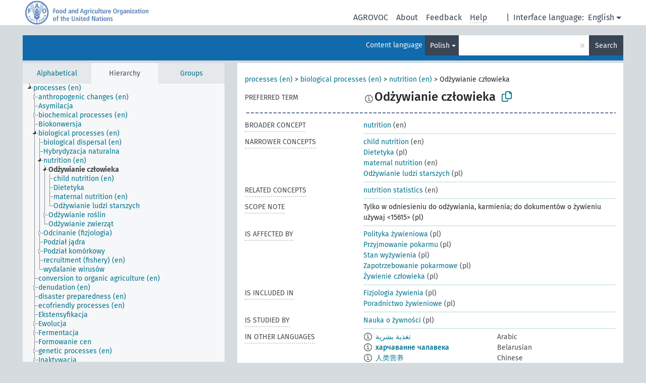

--- FILE ---
content_type: text/html; charset=UTF-8
request_url: https://agrovoc.fao.org/browse/agrovoc/en/page/?clang=pl&uri=c_27933
body_size: 16721
content:
<!DOCTYPE html>
<html dir="ltr" lang="en" prefix="og: https://ogp.me/ns#">
<head>
<base href="https://agrovoc.fao.org/browse/">
<link rel="shortcut icon" href="favicon.ico">
<meta http-equiv="X-UA-Compatible" content="IE=Edge">
<meta http-equiv="Content-Type" content="text/html; charset=UTF-8">
<meta name="viewport" content="width=device-width, initial-scale=1.0">
<meta name="format-detection" content="telephone=no">
<meta name="generator" content="Skosmos 2.18">
<meta name="title" content="Odżywianie człowieka - Agrovoc - AGROVOC">
<meta property="og:title" content="Odżywianie człowieka - Agrovoc - AGROVOC">
<meta name="description" content="Concept Odżywianie człowieka in vocabulary ">
<meta property="og:description" content="Concept Odżywianie człowieka in vocabulary ">
<link rel="canonical" href="https://agrovoc.fao.org/browse/agrovoc/en/page/c_27933?clang=pl">
<meta property="og:url" content="https://agrovoc.fao.org/browse/agrovoc/en/page/c_27933?clang=pl">
<meta property="og:type" content="website">
<meta property="og:site_name" content="AGROVOC">
<link href="vendor/twbs/bootstrap/dist/css/bootstrap.min.css" media="screen, print" rel="stylesheet" type="text/css">
<link href="vendor/vakata/jstree/dist/themes/default/style.min.css" media="screen, print" rel="stylesheet" type="text/css">
<link href="vendor/davidstutz/bootstrap-multiselect/dist/css/bootstrap-multiselect.min.css" media="screen, print" rel="stylesheet" type="text/css">
<link href="resource/css/fira.css" media="screen, print" rel="stylesheet" type="text/css">
<link href="resource/fontawesome/css/fontawesome.css" media="screen, print" rel="stylesheet" type="text/css">
<link href="resource/fontawesome/css/regular.css" media="screen, print" rel="stylesheet" type="text/css">
<link href="resource/fontawesome/css/solid.css" media="screen, print" rel="stylesheet" type="text/css">
<link href="resource/css/styles.css" media="screen, print" rel="stylesheet" type="text/css">
<link href="resource/css/fao.css" media="screen, print" rel="stylesheet" type="text/css">

<title>Odżywianie człowieka - Agrovoc - AGROVOC</title>
</head>
<body class="vocab-agrovoc">
  <noscript>
    <strong>We're sorry but Skosmos doesn't work properly without JavaScript enabled. Please enable it to continue.</strong>
  </noscript>
  <a id="skiptocontent" href="agrovoc/en/page/?clang=pl&amp;uri=c_27933#maincontent">Skip to main content</a>
  <div class="topbar-container topbar-white">
    <div class="topbar topbar-white">
      <div id="topbar-service-helper">
<a  class="service-en" href="en/?clang=pl"><h1 id="service-name">Skosmos</h1></a>
</div>
<div id="topbar-language-navigation">
<div id="language" class="dropdown"><span class="navigation-font">|</span>
  <span class="navigation-font">Interface language:</span>
  <button type="button" class="btn btn-default dropdown-toggle navigation-font" data-bs-toggle="dropdown">English<span class="caret"></span></button>
  <ul class="dropdown-menu dropdown-menu-end">
      <li><a class="dropdown-item" id="language-ar" class="versal" href="agrovoc/ar/page/?clang=pl&amp;uri=c_27933"> العربية</a></li>
            <li><a class="dropdown-item" id="language-es" class="versal" href="agrovoc/es/page/?clang=pl&amp;uri=c_27933"> español</a></li>
        <li><a class="dropdown-item" id="language-fr" class="versal" href="agrovoc/fr/page/?clang=pl&amp;uri=c_27933"> français</a></li>
        <li><a class="dropdown-item" id="language-ru" class="versal" href="agrovoc/ru/page/?clang=pl&amp;uri=c_27933"> русский</a></li>
        <li><a class="dropdown-item" id="language-zh" class="versal" href="agrovoc/zh/page/?clang=pl&amp;uri=c_27933"> 中文</a></li>
      </ul>
</div>
<div id="navigation">
         <a href="http://www.fao.org/agrovoc/" class="navigation-font"> AGROVOC </a>
     <a href="en/about?clang=pl" id="navi2" class="navigation-font">
  About  </a>
  <a href="agrovoc/en/feedback?clang=pl" id="navi3" class="navigation-font">
  Feedback  </a>
  <span class="skosmos-tooltip-wrapper skosmos-tooltip t-bottom" id="navi4" tabindex="0" data-title="Hover your cursor over the text with a dotted underline to see instructions about the property. &#xa; &#xa; For truncation search, please use the symbol * as in *animal or *patent*. For ends of search words, the search will be truncated automatically, even if the truncation symbol is not entered manually: thus, cat will yield the same results as cat*.">
    <span class="navigation-font">Help</span>
  </span>
</div>
</div>

<!-- top-bar ENDS HERE -->

    </div>
  </div>
    <div class="headerbar">
    <div class="header-row"><div class="headerbar-coloured"></div><div class="header-left">
  <h1><a href="agrovoc/en/?clang=pl"></a></h1>
</div>
<div class="header-float">
      <h2 class="sr-only">Search from vocabulary</h2>
    <div class="search-vocab-text"><p>Content language</p></div>
    <form class="navbar-form" role="search" name="text-search" action="agrovoc/en/search">
    <input style="display: none" name="clang" value="pl" id="lang-input">
    <div class="input-group">
      <div class="input-group-btn">
        <label class="sr-only" for="lang-dropdown-toggle">Content and search language</label>
        <button type="button" class="btn btn-default dropdown-toggle" data-bs-toggle="dropdown" aria-expanded="false" id="lang-dropdown-toggle">Polish<span class="caret"></span></button>
        <ul class="dropdown-menu" aria-labelledby="lang-dropdown-toggle">
                            <li><a class="dropdown-item" href="agrovoc/en/page/c_27933?clang=ar" class="lang-button" hreflang="ar">Arabic</a></li>
                    <li><a class="dropdown-item" href="agrovoc/en/page/c_27933?clang=be" class="lang-button" hreflang="be">Belarusian</a></li>
                    <li><a class="dropdown-item" href="agrovoc/en/page/c_27933?clang=my" class="lang-button" hreflang="my">Burmese</a></li>
                    <li><a class="dropdown-item" href="agrovoc/en/page/c_27933?clang=ca" class="lang-button" hreflang="ca">Catalan</a></li>
                    <li><a class="dropdown-item" href="agrovoc/en/page/c_27933?clang=zh" class="lang-button" hreflang="zh">Chinese</a></li>
                    <li><a class="dropdown-item" href="agrovoc/en/page/c_27933?clang=cs" class="lang-button" hreflang="cs">Czech</a></li>
                    <li><a class="dropdown-item" href="agrovoc/en/page/c_27933?clang=da" class="lang-button" hreflang="da">Danish</a></li>
                    <li><a class="dropdown-item" href="agrovoc/en/page/c_27933?clang=nl" class="lang-button" hreflang="nl">Dutch</a></li>
                    <li><a class="dropdown-item" href="agrovoc/en/page/c_27933" class="lang-button" hreflang="en">English</a></li>
                    <li><a class="dropdown-item" href="agrovoc/en/page/c_27933?clang=et" class="lang-button" hreflang="et">Estonian</a></li>
                    <li><a class="dropdown-item" href="agrovoc/en/page/c_27933?clang=fi" class="lang-button" hreflang="fi">Finnish</a></li>
                    <li><a class="dropdown-item" href="agrovoc/en/page/c_27933?clang=fr" class="lang-button" hreflang="fr">French</a></li>
                    <li><a class="dropdown-item" href="agrovoc/en/page/c_27933?clang=ka" class="lang-button" hreflang="ka">Georgian</a></li>
                    <li><a class="dropdown-item" href="agrovoc/en/page/c_27933?clang=de" class="lang-button" hreflang="de">German</a></li>
                    <li><a class="dropdown-item" href="agrovoc/en/page/c_27933?clang=el" class="lang-button" hreflang="el">Greek</a></li>
                    <li><a class="dropdown-item" href="agrovoc/en/page/c_27933?clang=hi" class="lang-button" hreflang="hi">Hindi</a></li>
                    <li><a class="dropdown-item" href="agrovoc/en/page/c_27933?clang=hu" class="lang-button" hreflang="hu">Hungarian</a></li>
                    <li><a class="dropdown-item" href="agrovoc/en/page/c_27933?clang=it" class="lang-button" hreflang="it">Italian</a></li>
                    <li><a class="dropdown-item" href="agrovoc/en/page/c_27933?clang=ja" class="lang-button" hreflang="ja">Japanese</a></li>
                    <li><a class="dropdown-item" href="agrovoc/en/page/c_27933?clang=km" class="lang-button" hreflang="km">Khmer</a></li>
                    <li><a class="dropdown-item" href="agrovoc/en/page/c_27933?clang=ko" class="lang-button" hreflang="ko">Korean</a></li>
                    <li><a class="dropdown-item" href="agrovoc/en/page/c_27933?clang=lo" class="lang-button" hreflang="lo">Lao</a></li>
                    <li><a class="dropdown-item" href="agrovoc/en/page/c_27933?clang=la" class="lang-button" hreflang="la">Latin</a></li>
                    <li><a class="dropdown-item" href="agrovoc/en/page/c_27933?clang=ms" class="lang-button" hreflang="ms">Malay</a></li>
                    <li><a class="dropdown-item" href="agrovoc/en/page/c_27933?clang=nb" class="lang-button" hreflang="nb">Norwegian Bokmål</a></li>
                    <li><a class="dropdown-item" href="agrovoc/en/page/c_27933?clang=nn" class="lang-button" hreflang="nn">Norwegian Nynorsk</a></li>
                    <li><a class="dropdown-item" href="agrovoc/en/page/c_27933?clang=fa" class="lang-button" hreflang="fa">Persian</a></li>
                    <li><a class="dropdown-item" href="agrovoc/en/page/c_27933?clang=pl" class="lang-button" hreflang="pl">Polish</a></li>
                    <li><a class="dropdown-item" href="agrovoc/en/page/c_27933?clang=pt" class="lang-button" hreflang="pt">Portuguese</a></li>
                    <li><a class="dropdown-item" href="agrovoc/en/page/c_27933?clang=pt-BR" class="lang-button" hreflang="pt-BR">Portuguese (Brazil)</a></li>
                    <li><a class="dropdown-item" href="agrovoc/en/page/c_27933?clang=ro" class="lang-button" hreflang="ro">Romanian</a></li>
                    <li><a class="dropdown-item" href="agrovoc/en/page/c_27933?clang=ru" class="lang-button" hreflang="ru">Russian</a></li>
                    <li><a class="dropdown-item" href="agrovoc/en/page/c_27933?clang=sr" class="lang-button" hreflang="sr">Serbian</a></li>
                    <li><a class="dropdown-item" href="agrovoc/en/page/c_27933?clang=sk" class="lang-button" hreflang="sk">Slovak</a></li>
                    <li><a class="dropdown-item" href="agrovoc/en/page/c_27933?clang=es" class="lang-button" hreflang="es">Spanish</a></li>
                    <li><a class="dropdown-item" href="agrovoc/en/page/c_27933?clang=sw" class="lang-button" hreflang="sw">Swahili</a></li>
                    <li><a class="dropdown-item" href="agrovoc/en/page/c_27933?clang=sv" class="lang-button" hreflang="sv">Swedish</a></li>
                    <li><a class="dropdown-item" href="agrovoc/en/page/c_27933?clang=te" class="lang-button" hreflang="te">Telugu</a></li>
                    <li><a class="dropdown-item" href="agrovoc/en/page/c_27933?clang=th" class="lang-button" hreflang="th">Thai</a></li>
                    <li><a class="dropdown-item" href="agrovoc/en/page/c_27933?clang=tr" class="lang-button" hreflang="tr">Turkish</a></li>
                    <li><a class="dropdown-item" href="agrovoc/en/page/c_27933?clang=uk" class="lang-button" hreflang="uk">Ukrainian</a></li>
                    <li><a class="dropdown-item" href="agrovoc/en/page/c_27933?clang=vi" class="lang-button" hreflang="vi">Vietnamese</a></li>
                            <li>
            <a class="dropdown-item" href="agrovoc/en/page/c_27933?clang=pl&amp;anylang=on"
              class="lang-button" id="lang-button-all">Any language</a>
            <input name="anylang" type="checkbox">
          </li>
        </ul>
      </div><!-- /btn-group -->
      <label class="sr-only" for="search-field">Enter search term</label>
      <input id="search-field" type="text" class="form-control" name="q" value="">
      <div class="input-group-btn">
        <label class="sr-only" for="search-all-button">Submit search</label>
        <button id="search-all-button" type="submit" class="btn btn-primary">Search</button>
      </div>
    </div>
      </form>
</div>
</div>  </div>
    <div class="main-container">
        <div id="sidebar">
          <div class="sidebar-buttons">
                <h2 class="sr-only">Sidebar listing: list and traverse vocabulary contents by a criterion</h2>
        <ul class="nav nav-tabs">
                                      <h3 class="sr-only">List vocabulary concepts alphabetically</h3>
                    <li id="alpha" class="nav-item"><a class="nav-link" href="agrovoc/en/index?clang=pl">Alphabetical</a></li>
                                                  <h3 class="sr-only">List vocabulary concepts hierarchically</h3>
                    <li id="hierarchy" class="nav-item">
            <a class="nav-link active" href="#" id="hier-trigger"
                        >Hierarchy            </a>
          </li>
                              <h3 class="sr-only">List vocabulary concepts and groupings hierarchically</h3>
          <li id="groups" class="nav-item"><a class="nav-link" href="agrovoc/en/groups?clang=pl">Groups</a></li>
                                      </ul>
      </div>
      
            <h4 class="sr-only">Listing vocabulary concepts alphabetically</h4>
            <div class="sidebar-grey  concept-hierarchy">
        <div id="alphabetical-menu">
                  </div>
              </div>
        </div>
    
            <main id="maincontent" tabindex="-1">
            <div class="content">
        <div id="content-top"></div>
                     <h2 class="sr-only">Concept information</h2>
            <div class="concept-info">
      <div class="concept-main">
              <div class="row">
                                      <div class="crumb-path">
                        <a class="propertyvalue bread-crumb" href="agrovoc/en/page/c_13586?clang=pl">processes (en)</a><span class="bread-crumb"> > </span>
                                                <a class="propertyvalue bread-crumb" href="agrovoc/en/page/c_330999?clang=pl">biological processes (en)</a><span class="bread-crumb"> > </span>
                                                <a class="propertyvalue bread-crumb" href="agrovoc/en/page/c_49892?clang=pl">nutrition (en)</a><span class="bread-crumb"> > </span>
                                                <span class="bread-crumb propertylabel-pink">Odżywianie człowieka</span>
                                                </div>
                          </div>
            <div class="row property prop-preflabel"><div class="property-label property-label-pref"><h3 class="versal">
                                      Preferred term
                      </h3></div><div class="property-value-column"><span class="reified-property-value xl-pref-label tooltip-html"><img src="resource/pics/about.png"><div class="reified-tooltip tooltip-html-content"><p><span class="tooltip-prop">void:inDataset</span>:
                <span class="versal">http://aims.fao.org/aos/agrovoc/void.ttl#Agrovoc</span></p><p><span class="tooltip-prop">Created</span>:
                <span class="versal">2006-12-19T00:00:00Z</span></p><p><span class="tooltip-prop">Notation</span>:
                <span class="versal">27933</span></p></div></span><span class="prefLabel" id="pref-label">Odżywianie człowieka</span>
                &nbsp;
        <button type="button" data-bs-toggle="tooltip" data-bs-placement="button" title="Copy to clipboard" class="btn btn-default btn-xs copy-clipboard" for="#pref-label"><span class="fa-regular fa-copy"></span></button></div><div class="col-md-12"><div class="preflabel-spacer"></div></div></div>
                       <div class="row property prop-skos_broader">
          <div class="property-label">
            <h3 class="versal               property-click skosmos-tooltip-wrapper skosmos-tooltip t-top" data-title="Broader concept
              ">
                              Broader concept
                          </h3>
          </div>
          <div class="property-value-column"><div class="property-value-wrapper">
                <ul>
                     <li>
                                                                               <a href="agrovoc/en/page/c_49892?clang=pl"> nutrition</a>
                                                <span class="versal"> (en)</span>                                                      </li>
                </ul>
                </div></div></div>
                               <div class="row property prop-skos_narrower">
          <div class="property-label">
            <h3 class="versal               property-click skosmos-tooltip-wrapper skosmos-tooltip t-top" data-title="Narrower concepts.
              ">
                              Narrower concepts
                          </h3>
          </div>
          <div class="property-value-column"><div class="property-value-wrapper">
                <ul>
                     <li>
                                                                               <a href="agrovoc/en/page/c_a1110f6c?clang=pl"> child nutrition</a>
                                                <span class="versal"> (en)</span>                                                      </li>
                     <li>
                                                                               <a href="agrovoc/en/page/c_2263?clang=pl"> Dietetyka</a>
                                                <span class="versal"> (pl)</span>                                                      </li>
                     <li>
                                                                               <a href="agrovoc/en/page/c_8d902e5c?clang=pl"> maternal nutrition</a>
                                                <span class="versal"> (en)</span>                                                      </li>
                     <li>
                                                                               <a href="agrovoc/en/page/c_34818?clang=pl"> Odżywianie ludzi starszych</a>
                                                <span class="versal"> (pl)</span>                                                      </li>
                </ul>
                </div></div></div>
                               <div class="row property prop-skos_related">
          <div class="property-label">
            <h3 class="versal               property-click skosmos-tooltip-wrapper skosmos-tooltip t-top" data-title="Concepts related to this concept.
              ">
                              Related concepts
                          </h3>
          </div>
          <div class="property-value-column"><div class="property-value-wrapper">
                <ul>
                     <li>
                                                                               <a href="agrovoc/en/page/c_20a0a618?clang=pl"> nutrition statistics</a>
                                                <span class="versal"> (en)</span>                                                      </li>
                </ul>
                </div></div></div>
                               <div class="row property prop-skos_scopeNote">
          <div class="property-label">
            <h3 class="versal               property-click skosmos-tooltip-wrapper skosmos-tooltip t-top" data-title="Notes about the usage and scope of the concept.
              ">
                              Scope note
                          </h3>
          </div>
          <div class="property-value-column"><div class="property-value-wrapper">
                <ul>
                     <li>
                                                                 <span>Tylko w odniesieniu do odżywiania, karmienia; do dokumentów o żywieniu używaj &lt;15615&gt; (pl)</span>
                                      </li>
                </ul>
                </div></div></div>
                               <div class="row property prop-http___aims_fao_org_aos_agrontology_isAffectedBy">
          <div class="property-label">
            <h3 class="versal               property-click skosmos-tooltip-wrapper skosmos-tooltip t-top" data-title="Y &lt;is affected by&gt; X. An object Y changes state or location because of an action of an agent X. E.g. &quot;trees&quot; &lt;is affected by&gt; &quot;arboricides&quot;, &quot;transporting quality&quot; &lt;is affected by&gt; &quot;mechanical damage&quot;. Do not use for diseases or disorders; for those, use &lt;afflicts/is afflicted by&gt;. 
              ">
                              Is affected by
                          </h3>
          </div>
          <div class="property-value-column"><div class="property-value-wrapper">
                <ul>
                     <li>
                                                                               <a href="agrovoc/en/page/c_32497?clang=pl"> Polityka żywieniowa</a>
                                                <span class="versal"> (pl)</span>                                                      </li>
                     <li>
                                                                               <a href="agrovoc/en/page/c_3022?clang=pl"> Przyjmowanie pokarmu</a>
                                                <span class="versal"> (pl)</span>                                                      </li>
                     <li>
                                                                               <a href="agrovoc/en/page/c_24877?clang=pl"> Stan wyżywienia</a>
                                                <span class="versal"> (pl)</span>                                                      </li>
                     <li>
                                                                               <a href="agrovoc/en/page/c_5277?clang=pl"> Zapotrzebowanie pokarmowe</a>
                                                <span class="versal"> (pl)</span>                                                      </li>
                     <li>
                                                                               <a href="agrovoc/en/page/c_15615?clang=pl"> Żywienie człowieka</a>
                                                <span class="versal"> (pl)</span>                                                      </li>
                </ul>
                </div></div></div>
                               <div class="row property prop-http___aims_fao_org_aos_agrontology_isIncludedIn">
          <div class="property-label">
            <h3 class="versal               property-click skosmos-tooltip-wrapper skosmos-tooltip t-top" data-title="Y &lt;is included in&gt;X. X is an entity that includes the element Y. For example: &quot;dehorning” &lt;included in&gt; ”animal husbandry methods”, “microbiological analysis&quot; &lt;included in&gt; “water analysis”
              ">
                              Is included in
                          </h3>
          </div>
          <div class="property-value-column"><div class="property-value-wrapper">
                <ul>
                     <li>
                                                                               <a href="agrovoc/en/page/c_5275?clang=pl"> Fizjologia żywienia</a>
                                                <span class="versal"> (pl)</span>                                                      </li>
                     <li>
                                                                               <a href="agrovoc/en/page/c_37901?clang=pl"> Poradnictwo żywieniowe</a>
                                                <span class="versal"> (pl)</span>                                                      </li>
                </ul>
                </div></div></div>
                               <div class="row property prop-http___aims_fao_org_aos_agrontology_isStudiedBy">
          <div class="property-label">
            <h3 class="versal               property-click skosmos-tooltip-wrapper skosmos-tooltip t-top" data-title="X &lt;is studied by&gt; Y. Concept X is studied by field, science or group Y. E.g. “palaeontology”&lt;is studied by&gt; &quot;palaeontologists”, “working conditions” &lt;is studied by&gt; “ergonomics”.
              ">
                              Is studied by

                          </h3>
          </div>
          <div class="property-value-column"><div class="property-value-wrapper">
                <ul>
                     <li>
                                                                               <a href="agrovoc/en/page/c_3027?clang=pl"> Nauka o żywności</a>
                                                <span class="versal"> (pl)</span>                                                      </li>
                </ul>
                </div></div></div>
                                <div class="row property prop-other-languages">
        <div class="property-label"><h3 class="versal property-click skosmos-tooltip-wrapper skosmos-tooltip t-top" data-title="Terms for the concept in other languages." >In other languages</h3></div>
        <div class="property-value-column">
          <div class="property-value-wrapper">
            <ul>
                                          <li class="row other-languages first-of-language">
                <div class="col-6 versal versal-pref">
                                    <span class="reified-property-value xl-label tooltip-html">
                    <img alt="Information" src="resource/pics/about.png">
                    <div class="reified-tooltip tooltip-html-content">
                                                              <p><span class="tooltip-prop">void:inDataset</span>:
                        <span class="versal">http://aims.fao.org/aos/agrovoc/void.ttl#Agrovoc</span>
                      </p>
                                                                                  <p><span class="tooltip-prop">Created</span>:
                        <span class="versal">2002-12-12T00:00:00Z</span>
                      </p>
                                                                                  <p><span class="tooltip-prop">Notation</span>:
                        <span class="versal">27933</span>
                      </p>
                                                            </div>
                  </span>
                                                      <a href='agrovoc/en/page/c_27933?clang=ar' hreflang='ar'>تغذية بشرية</a>
                                  </div>
                <div class="col-6 versal"><p>Arabic</p></div>
              </li>
                                                        <li class="row other-languages first-of-language">
                <div class="col-6 versal versal-pref">
                                    <span class="reified-property-value xl-label tooltip-html">
                    <img alt="Information" src="resource/pics/about.png">
                    <div class="reified-tooltip tooltip-html-content">
                                                              <p><span class="tooltip-prop">void:inDataset</span>:
                        <span class="versal">http://aims.fao.org/aos/agrovoc/void.ttl#Agrovoc</span>
                      </p>
                                                                                  <p><span class="tooltip-prop">Created</span>:
                        <span class="versal">2023-06-26T13:48:42Z</span>
                      </p>
                                                                                  <p><span class="tooltip-prop">Notation</span>:
                        <span class="versal">27933</span>
                      </p>
                                                            </div>
                  </span>
                                                      <a href='agrovoc/en/page/c_27933?clang=be' hreflang='be'>харчаванне чалавека</a>
                                  </div>
                <div class="col-6 versal"><p>Belarusian</p></div>
              </li>
                                                        <li class="row other-languages first-of-language">
                <div class="col-6 versal versal-pref">
                                    <span class="reified-property-value xl-label tooltip-html">
                    <img alt="Information" src="resource/pics/about.png">
                    <div class="reified-tooltip tooltip-html-content">
                                                              <p><span class="tooltip-prop">void:inDataset</span>:
                        <span class="versal">http://aims.fao.org/aos/agrovoc/void.ttl#Agrovoc</span>
                      </p>
                                                                                  <p><span class="tooltip-prop">Created</span>:
                        <span class="versal">2020-07-27T11:11:47.16+02:00</span>
                      </p>
                                                                                  <p><span class="tooltip-prop">Notation</span>:
                        <span class="versal">27933</span>
                      </p>
                                                            </div>
                  </span>
                                                      <a href='agrovoc/en/page/c_27933?clang=zh' hreflang='zh'>人类营养</a>
                                  </div>
                <div class="col-6 versal"><p>Chinese</p></div>
              </li>
                                                        <li class="row other-languages first-of-language">
                <div class="col-6 versal versal-pref">
                                    <span class="reified-property-value xl-label tooltip-html">
                    <img alt="Information" src="resource/pics/about.png">
                    <div class="reified-tooltip tooltip-html-content">
                                                              <p><span class="tooltip-prop">void:inDataset</span>:
                        <span class="versal">http://aims.fao.org/aos/agrovoc/void.ttl#Agrovoc</span>
                      </p>
                                                                                  <p><span class="tooltip-prop">Created</span>:
                        <span class="versal">2003-03-27T00:00:00Z</span>
                      </p>
                                                                                  <p><span class="tooltip-prop">Notation</span>:
                        <span class="versal">27933</span>
                      </p>
                                                            </div>
                  </span>
                                                      <a href='agrovoc/en/page/c_27933?clang=cs' hreflang='cs'>lidská výživa</a>
                                  </div>
                <div class="col-6 versal"><p>Czech</p></div>
              </li>
                                                        <li class="row other-languages first-of-language">
                <div class="col-6 versal versal-pref">
                                    <span class="reified-property-value xl-label tooltip-html">
                    <img alt="Information" src="resource/pics/about.png">
                    <div class="reified-tooltip tooltip-html-content">
                                                              <p><span class="tooltip-prop">void:inDataset</span>:
                        <span class="versal">http://aims.fao.org/aos/agrovoc/void.ttl#Agrovoc</span>
                      </p>
                                                                                  <p><span class="tooltip-prop">Created</span>:
                        <span class="versal">1989-10-04T00:00:00Z</span>
                      </p>
                                                                                  <p><span class="tooltip-prop">Notation</span>:
                        <span class="versal">27933</span>
                      </p>
                                                            </div>
                  </span>
                                                      <a href='agrovoc/en/page/c_27933' hreflang='en'>human nutrition</a>
                                  </div>
                <div class="col-6 versal"><p>English</p></div>
              </li>
                                                        <li class="row other-languages first-of-language">
                <div class="col-6 versal versal-pref">
                                    <span class="reified-property-value xl-label tooltip-html">
                    <img alt="Information" src="resource/pics/about.png">
                    <div class="reified-tooltip tooltip-html-content">
                                                              <p><span class="tooltip-prop">void:inDataset</span>:
                        <span class="versal">http://aims.fao.org/aos/agrovoc/void.ttl#Agrovoc</span>
                      </p>
                                                                                  <p><span class="tooltip-prop">Created</span>:
                        <span class="versal">1989-10-04T00:00:00Z</span>
                      </p>
                                                                                  <p><span class="tooltip-prop">Last modified</span>:
                        <span class="versal">2021-05-24T17:34:42Z</span>
                      </p>
                                                                                  <p><span class="tooltip-prop">Notation</span>:
                        <span class="versal">27933</span>
                      </p>
                                                            </div>
                  </span>
                                                      <a href='agrovoc/en/page/c_27933?clang=fr' hreflang='fr'>nutrition humaine</a>
                                  </div>
                <div class="col-6 versal"><p>French</p></div>
              </li>
                                                        <li class="row other-languages first-of-language">
                <div class="col-6 versal versal-pref">
                                    <span class="reified-property-value xl-label tooltip-html">
                    <img alt="Information" src="resource/pics/about.png">
                    <div class="reified-tooltip tooltip-html-content">
                                                              <p><span class="tooltip-prop">void:inDataset</span>:
                        <span class="versal">http://aims.fao.org/aos/agrovoc/void.ttl#Agrovoc</span>
                      </p>
                                                                                  <p><span class="tooltip-prop">Created</span>:
                        <span class="versal">1996-12-24T00:00:00Z</span>
                      </p>
                                                                                  <p><span class="tooltip-prop">Last modified</span>:
                        <span class="versal">2019-11-15T14:45:00Z</span>
                      </p>
                                                                                  <p><span class="tooltip-prop">Notation</span>:
                        <span class="versal">27933</span>
                      </p>
                                                            </div>
                  </span>
                                                      <a href='agrovoc/en/page/c_27933?clang=de' hreflang='de'>menschliche Ernährung</a>
                                  </div>
                <div class="col-6 versal"><p>German</p></div>
              </li>
                                                        <li class="row other-languages first-of-language">
                <div class="col-6 versal versal-pref">
                                    <span class="reified-property-value xl-label tooltip-html">
                    <img alt="Information" src="resource/pics/about.png">
                    <div class="reified-tooltip tooltip-html-content">
                                                              <p><span class="tooltip-prop">void:inDataset</span>:
                        <span class="versal">http://aims.fao.org/aos/agrovoc/void.ttl#Agrovoc</span>
                      </p>
                                                                                  <p><span class="tooltip-prop">Created</span>:
                        <span class="versal">2007-11-16T00:00:00Z</span>
                      </p>
                                                                                  <p><span class="tooltip-prop">Notation</span>:
                        <span class="versal">27933</span>
                      </p>
                                                            </div>
                  </span>
                                                      <a href='agrovoc/en/page/c_27933?clang=hi' hreflang='hi'>मानव पोषण</a>
                                  </div>
                <div class="col-6 versal"><p>Hindi</p></div>
              </li>
                                                        <li class="row other-languages first-of-language">
                <div class="col-6 versal versal-pref">
                                    <span class="reified-property-value xl-label tooltip-html">
                    <img alt="Information" src="resource/pics/about.png">
                    <div class="reified-tooltip tooltip-html-content">
                                                              <p><span class="tooltip-prop">void:inDataset</span>:
                        <span class="versal">http://aims.fao.org/aos/agrovoc/void.ttl#Agrovoc</span>
                      </p>
                                                                                  <p><span class="tooltip-prop">Created</span>:
                        <span class="versal">2006-12-06T00:00:00Z</span>
                      </p>
                                                                                  <p><span class="tooltip-prop">Notation</span>:
                        <span class="versal">27933</span>
                      </p>
                                                            </div>
                  </span>
                                                      <a href='agrovoc/en/page/c_27933?clang=hu' hreflang='hu'>emberi táplálék</a>
                                  </div>
                <div class="col-6 versal"><p>Hungarian</p></div>
              </li>
                                                        <li class="row other-languages first-of-language">
                <div class="col-6 versal versal-pref">
                                    <span class="reified-property-value xl-label tooltip-html">
                    <img alt="Information" src="resource/pics/about.png">
                    <div class="reified-tooltip tooltip-html-content">
                                                              <p><span class="tooltip-prop">void:inDataset</span>:
                        <span class="versal">http://aims.fao.org/aos/agrovoc/void.ttl#Agrovoc</span>
                      </p>
                                                                                  <p><span class="tooltip-prop">Created</span>:
                        <span class="versal">2006-12-04T00:00:00Z</span>
                      </p>
                                                                                  <p><span class="tooltip-prop">Notation</span>:
                        <span class="versal">27933</span>
                      </p>
                                                            </div>
                  </span>
                                                      <a href='agrovoc/en/page/c_27933?clang=it' hreflang='it'>Nutrizione umana</a>
                                  </div>
                <div class="col-6 versal"><p>Italian</p></div>
              </li>
                                                        <li class="row other-languages first-of-language">
                <div class="col-6 versal versal-pref">
                                    <span class="reified-property-value xl-label tooltip-html">
                    <img alt="Information" src="resource/pics/about.png">
                    <div class="reified-tooltip tooltip-html-content">
                                                              <p><span class="tooltip-prop">void:inDataset</span>:
                        <span class="versal">http://aims.fao.org/aos/agrovoc/void.ttl#Agrovoc</span>
                      </p>
                                                                                  <p><span class="tooltip-prop">Created</span>:
                        <span class="versal">2005-08-09T00:00:00Z</span>
                      </p>
                                                                                  <p><span class="tooltip-prop">Notation</span>:
                        <span class="versal">27933</span>
                      </p>
                                                            </div>
                  </span>
                                                      <a href='agrovoc/en/page/c_27933?clang=ja' hreflang='ja'>人の栄養</a>
                                  </div>
                <div class="col-6 versal"><p>Japanese</p></div>
              </li>
                                                        <li class="row other-languages first-of-language">
                <div class="col-6 versal versal-pref">
                                    <span class="reified-property-value xl-label tooltip-html">
                    <img alt="Information" src="resource/pics/about.png">
                    <div class="reified-tooltip tooltip-html-content">
                                                              <p><span class="tooltip-prop">void:inDataset</span>:
                        <span class="versal">http://aims.fao.org/aos/agrovoc/void.ttl#Agrovoc</span>
                      </p>
                                                                                  <p><span class="tooltip-prop">Created</span>:
                        <span class="versal">2009-12-02T00:00:00Z</span>
                      </p>
                                                                                  <p><span class="tooltip-prop">Notation</span>:
                        <span class="versal">27933</span>
                      </p>
                                                            </div>
                  </span>
                                                      <a href='agrovoc/en/page/c_27933?clang=ko' hreflang='ko'>인체영양</a>
                                  </div>
                <div class="col-6 versal"><p>Korean</p></div>
              </li>
                                                        <li class="row other-languages first-of-language">
                <div class="col-6 versal versal-pref">
                                    <span class="reified-property-value xl-label tooltip-html">
                    <img alt="Information" src="resource/pics/about.png">
                    <div class="reified-tooltip tooltip-html-content">
                                                              <p><span class="tooltip-prop">void:inDataset</span>:
                        <span class="versal">http://aims.fao.org/aos/agrovoc/void.ttl#Agrovoc</span>
                      </p>
                                                                                  <p><span class="tooltip-prop">Created</span>:
                        <span class="versal">2005-12-16T00:00:00Z</span>
                      </p>
                                                                                  <p><span class="tooltip-prop">Notation</span>:
                        <span class="versal">27933</span>
                      </p>
                                                            </div>
                  </span>
                                                      <a href='agrovoc/en/page/c_27933?clang=lo' hreflang='lo'>ໂພຊະນາການຂອງມະນຸດ</a>
                                  </div>
                <div class="col-6 versal"><p>Lao</p></div>
              </li>
                                                        <li class="row other-languages first-of-language">
                <div class="col-6 versal versal-pref">
                                    <span class="reified-property-value xl-label tooltip-html">
                    <img alt="Information" src="resource/pics/about.png">
                    <div class="reified-tooltip tooltip-html-content">
                                                              <p><span class="tooltip-prop">void:inDataset</span>:
                        <span class="versal">http://aims.fao.org/aos/agrovoc/void.ttl#Agrovoc</span>
                      </p>
                                                                                  <p><span class="tooltip-prop">Created</span>:
                        <span class="versal">2007-04-20T00:00:00Z</span>
                      </p>
                                                                                  <p><span class="tooltip-prop">Notation</span>:
                        <span class="versal">27933</span>
                      </p>
                                                            </div>
                  </span>
                                                      <a href='agrovoc/en/page/c_27933?clang=fa' hreflang='fa'>تغذیه انسان</a>
                                  </div>
                <div class="col-6 versal"><p>Persian</p></div>
              </li>
                                                        <li class="row other-languages first-of-language">
                <div class="col-6 versal versal-pref">
                                    <span class="reified-property-value xl-label tooltip-html">
                    <img alt="Information" src="resource/pics/about.png">
                    <div class="reified-tooltip tooltip-html-content">
                                                              <p><span class="tooltip-prop">void:inDataset</span>:
                        <span class="versal">http://aims.fao.org/aos/agrovoc/void.ttl#Agrovoc</span>
                      </p>
                                                                                  <p><span class="tooltip-prop">Created</span>:
                        <span class="versal">1998-08-04T00:00:00Z</span>
                      </p>
                                                                                  <p><span class="tooltip-prop">Last modified</span>:
                        <span class="versal">2021-06-16T21:24:42Z</span>
                      </p>
                                                                                  <p><span class="tooltip-prop">Notation</span>:
                        <span class="versal">27933</span>
                      </p>
                                                            </div>
                  </span>
                                                      <a href='agrovoc/en/page/c_27933?clang=pt' hreflang='pt'>nutrição humana</a>
                                  </div>
                <div class="col-6 versal"><p>Portuguese</p></div>
              </li>
                                                        <li class="row other-languages first-of-language">
                <div class="col-6 versal versal-pref">
                                    <span class="reified-property-value xl-label tooltip-html">
                    <img alt="Information" src="resource/pics/about.png">
                    <div class="reified-tooltip tooltip-html-content">
                                                              <p><span class="tooltip-prop">void:inDataset</span>:
                        <span class="versal">http://aims.fao.org/aos/agrovoc/void.ttl#Agrovoc</span>
                      </p>
                                                                                  <p><span class="tooltip-prop">Created</span>:
                        <span class="versal">2015-12-14T09:06:02Z</span>
                      </p>
                                                                                  <p><span class="tooltip-prop">Last modified</span>:
                        <span class="versal">2015-12-18T16:10:44Z</span>
                      </p>
                                                                                  <p><span class="tooltip-prop">Notation</span>:
                        <span class="versal">27933</span>
                      </p>
                                                            </div>
                  </span>
                                                      <a href='agrovoc/en/page/c_27933?clang=ro' hreflang='ro'>nutriţie umană</a>
                                  </div>
                <div class="col-6 versal"><p>Romanian</p></div>
              </li>
                                                        <li class="row other-languages first-of-language">
                <div class="col-6 versal versal-pref">
                                    <span class="reified-property-value xl-label tooltip-html">
                    <img alt="Information" src="resource/pics/about.png">
                    <div class="reified-tooltip tooltip-html-content">
                                                              <p><span class="tooltip-prop">void:inDataset</span>:
                        <span class="versal">http://aims.fao.org/aos/agrovoc/void.ttl#Agrovoc</span>
                      </p>
                                                                                  <p><span class="tooltip-prop">Created</span>:
                        <span class="versal">2009-04-20T00:00:00Z</span>
                      </p>
                                                                                  <p><span class="tooltip-prop">Notation</span>:
                        <span class="versal">27933</span>
                      </p>
                                                            </div>
                  </span>
                                                      <a href='agrovoc/en/page/c_27933?clang=ru' hreflang='ru'>питание человека</a>
                                  </div>
                <div class="col-6 versal"><p>Russian</p></div>
              </li>
                                                        <li class="row other-languages first-of-language">
                <div class="col-6 versal versal-pref">
                                    <span class="reified-property-value xl-label tooltip-html">
                    <img alt="Information" src="resource/pics/about.png">
                    <div class="reified-tooltip tooltip-html-content">
                                                              <p><span class="tooltip-prop">void:inDataset</span>:
                        <span class="versal">http://aims.fao.org/aos/agrovoc/void.ttl#Agrovoc</span>
                      </p>
                                                                                  <p><span class="tooltip-prop">Created</span>:
                        <span class="versal">2005-12-16T00:00:00Z</span>
                      </p>
                                                                                  <p><span class="tooltip-prop">Notation</span>:
                        <span class="versal">27933</span>
                      </p>
                                                            </div>
                  </span>
                                                      <a href='agrovoc/en/page/c_27933?clang=sk' hreflang='sk'>ľudská výživa</a>
                                  </div>
                <div class="col-6 versal"><p>Slovak</p></div>
              </li>
                                                        <li class="row other-languages first-of-language">
                <div class="col-6 versal versal-pref">
                                    <span class="reified-property-value xl-label tooltip-html">
                    <img alt="Information" src="resource/pics/about.png">
                    <div class="reified-tooltip tooltip-html-content">
                                                              <p><span class="tooltip-prop">void:inDataset</span>:
                        <span class="versal">http://aims.fao.org/aos/agrovoc/void.ttl#Agrovoc</span>
                      </p>
                                                                                  <p><span class="tooltip-prop">Created</span>:
                        <span class="versal">1989-10-04T00:00:00Z</span>
                      </p>
                                                                                  <p><span class="tooltip-prop">Notation</span>:
                        <span class="versal">27933</span>
                      </p>
                                                            </div>
                  </span>
                                                      <a href='agrovoc/en/page/c_27933?clang=es' hreflang='es'>Nutrición humana</a>
                                  </div>
                <div class="col-6 versal"><p>Spanish</p></div>
              </li>
                                                        <li class="row other-languages first-of-language">
                <div class="col-6 versal versal-pref">
                                    <span class="reified-property-value xl-label tooltip-html">
                    <img alt="Information" src="resource/pics/about.png">
                    <div class="reified-tooltip tooltip-html-content">
                                                              <p><span class="tooltip-prop">void:inDataset</span>:
                        <span class="versal">http://aims.fao.org/aos/agrovoc/void.ttl#Agrovoc</span>
                      </p>
                                                                                  <p><span class="tooltip-prop">Created</span>:
                        <span class="versal">2022-09-28T15:55:42Z</span>
                      </p>
                                                                                  <p><span class="tooltip-prop">Notation</span>:
                        <span class="versal">27933</span>
                      </p>
                                                            </div>
                  </span>
                                                      <a href='agrovoc/en/page/c_27933?clang=sw' hreflang='sw'>lishe ya binadamu</a>
                                  </div>
                <div class="col-6 versal"><p>Swahili</p></div>
              </li>
                                                        <li class="row other-languages first-of-language">
                <div class="col-6 versal versal-pref">
                                    <span class="reified-property-value xl-label tooltip-html">
                    <img alt="Information" src="resource/pics/about.png">
                    <div class="reified-tooltip tooltip-html-content">
                                                              <p><span class="tooltip-prop">void:inDataset</span>:
                        <span class="versal">http://aims.fao.org/aos/agrovoc/void.ttl#Agrovoc</span>
                      </p>
                                                                                  <p><span class="tooltip-prop">Created</span>:
                        <span class="versal">2012-02-03T16:49:08Z</span>
                      </p>
                                                                                  <p><span class="tooltip-prop">Last modified</span>:
                        <span class="versal">2012-02-03T16:49:08Z</span>
                      </p>
                                                                                  <p><span class="tooltip-prop">Notation</span>:
                        <span class="versal">27933</span>
                      </p>
                                                            </div>
                  </span>
                                                      <a href='agrovoc/en/page/c_27933?clang=te' hreflang='te'>మానవ పోషణ</a>
                                  </div>
                <div class="col-6 versal"><p>Telugu</p></div>
              </li>
                                                        <li class="row other-languages first-of-language">
                <div class="col-6 versal versal-pref">
                                    <span class="reified-property-value xl-label tooltip-html">
                    <img alt="Information" src="resource/pics/about.png">
                    <div class="reified-tooltip tooltip-html-content">
                                                              <p><span class="tooltip-prop">void:inDataset</span>:
                        <span class="versal">http://aims.fao.org/aos/agrovoc/void.ttl#Agrovoc</span>
                      </p>
                                                                                  <p><span class="tooltip-prop">Created</span>:
                        <span class="versal">2005-08-19T00:00:00Z</span>
                      </p>
                                                                                  <p><span class="tooltip-prop">Notation</span>:
                        <span class="versal">27933</span>
                      </p>
                                                            </div>
                  </span>
                                                      <a href='agrovoc/en/page/c_27933?clang=th' hreflang='th'>โภชนาการของมนุษย์</a>
                                  </div>
                <div class="col-6 versal"><p>Thai</p></div>
              </li>
                                                        <li class="row other-languages first-of-language">
                <div class="col-6 versal versal-pref">
                                    <span class="reified-property-value xl-label tooltip-html">
                    <img alt="Information" src="resource/pics/about.png">
                    <div class="reified-tooltip tooltip-html-content">
                                                              <p><span class="tooltip-prop">void:inDataset</span>:
                        <span class="versal">http://aims.fao.org/aos/agrovoc/void.ttl#Agrovoc</span>
                      </p>
                                                                                  <p><span class="tooltip-prop">Created</span>:
                        <span class="versal">2011-11-20T20:52:54Z</span>
                      </p>
                                                                                  <p><span class="tooltip-prop">Last modified</span>:
                        <span class="versal">2013-08-27T20:10:07Z</span>
                      </p>
                                                                                  <p><span class="tooltip-prop">Notation</span>:
                        <span class="versal">27933</span>
                      </p>
                                                            </div>
                  </span>
                                                      <a href='agrovoc/en/page/c_27933?clang=tr' hreflang='tr'>insan beslenmesi</a>
                                  </div>
                <div class="col-6 versal"><p>Turkish</p></div>
              </li>
                                        </ul>
          </div>
        </div>
      </div>
              <div class="row property prop-uri">
            <div class="property-label"><h3 class="versal">URI</h3></div>
            <div class="property-value-column">
                <div class="property-value-wrapper">
                    <span class="versal uri-input-box" id="uri-input-box">http://aims.fao.org/aos/agrovoc/c_27933</span>
                    <button type="button" data-bs-toggle="tooltip" data-bs-placement="button" title="Copy to clipboard" class="btn btn-default btn-xs copy-clipboard" for="#uri-input-box">
                      <span class="fa-regular fa-copy"></span>
                    </button>
                </div>
            </div>
        </div>
        <div class="row">
            <div class="property-label"><h3 class="versal">Download this concept:</h3></div>
            <div class="property-value-column">
<span class="versal concept-download-links"><a href="rest/v1/agrovoc/data?uri=http%3A%2F%2Faims.fao.org%2Faos%2Fagrovoc%2Fc_27933&amp;format=application/rdf%2Bxml">RDF/XML</a>
          <a href="rest/v1/agrovoc/data?uri=http%3A%2F%2Faims.fao.org%2Faos%2Fagrovoc%2Fc_27933&amp;format=text/turtle">
            TURTLE</a>
          <a href="rest/v1/agrovoc/data?uri=http%3A%2F%2Faims.fao.org%2Faos%2Fagrovoc%2Fc_27933&amp;format=application/ld%2Bjson">JSON-LD</a>
        </span><span class="versal date-info">Created 2/3/12, last modified 6/26/23</span>            </div>
        </div>
      </div>
      <!-- appendix / concept mapping properties -->
      <div
          class="concept-appendix hidden"
          data-concept-uri="http://aims.fao.org/aos/agrovoc/c_27933"
          data-concept-type="skos:Concept"
          >
      </div>
    </div>
    
  

<template id="property-mappings-template">
    {{#each properties}}
    <div class="row{{#ifDeprecated concept.type 'skosext:DeprecatedConcept'}} deprecated{{/ifDeprecated}} property prop-{{ id }}">
        <div class="property-label"><h3 class="versal{{#ifNotInDescription type description}} property-click skosmos-tooltip-wrapper skosmos-tooltip t-top" data-title="{{ description }}{{/ifNotInDescription}}">{{label}}</h3></div>
        <div class="property-value-column">
            {{#each values }} {{! loop through ConceptPropertyValue objects }}
            {{#if prefLabel }}
            <div class="row">
                <div class="col-5">
                    <a class="versal" href="{{hrefLink}}">{{#if notation }}<span class="versal">{{ notation }} </span>{{/if}}{{ prefLabel }}</a>
                    {{#ifDifferentLabelLang lang }}<span class="propertyvalue"> ({{ lang }})</span>{{/ifDifferentLabelLang}}
                </div>
                {{#if vocabName }}
                    <span class="appendix-vocab-label col-7">{{ vocabName }}</span>
                {{/if}}
            </div>
            {{/if}}
            {{/each}}
        </div>
    </div>
    {{/each}}
</template>

        <div id="content-bottom"></div>
      </div>
    </main>
            <footer id="footer"></footer>
  </div>
  <script>
<!-- translations needed in javascript -->
var noResultsTranslation = "No results";
var loading_text = "Loading more items";
var loading_failed_text = "Error: Loading more items failed!";
var loading_retry_text = "Retry";
var jstree_loading = "Loading ...";
var results_disp = "All %d results displayed";
var all_vocabs  = "from all";
var n_selected = "selected";
var missing_value = "Value is required and can not be empty";
var expand_paths = "show all # paths";
var expand_propvals = "show all # values";
var hiertrans = "Hierarchy";
var depr_trans = "Deprecated concept";
var sr_only_translations = {
  hierarchy_listing: "Hierarchical listing of vocabulary concepts",
  groups_listing: "Hierarchical listing of vocabulary concepts and groupings",
};

<!-- variables passed through to javascript -->
var lang = "en";
var content_lang = "pl";
var vocab = "agrovoc";
var uri = "http://aims.fao.org/aos/agrovoc/c_27933";
var prefLabels = [{"lang": "pl","label": "Odżywianie człowieka"}];
var uriSpace = "http://aims.fao.org/aos/agrovoc/";
var showNotation = true;
var sortByNotation = null;
var languageOrder = ["pl","en","ar","be","my","ca","zh","cs","da","nl","et","fi","fr","ka","de","el","hi","hu","it","ja","km","ko","lo","la","ms","nb","nn","fa","pt","pt-BR","ro","ru","sr","sk","es","sw","sv","te","th","tr","uk","vi"];
var vocShortName = "Agrovoc";
var explicitLangCodes = true;
var pluginParameters = [];
</script>

<script type="application/ld+json">
{"@context":{"skos":"http://www.w3.org/2004/02/skos/core#","isothes":"http://purl.org/iso25964/skos-thes#","rdfs":"http://www.w3.org/2000/01/rdf-schema#","owl":"http://www.w3.org/2002/07/owl#","dct":"http://purl.org/dc/terms/","dc11":"http://purl.org/dc/elements/1.1/","uri":"@id","type":"@type","lang":"@language","value":"@value","graph":"@graph","label":"rdfs:label","prefLabel":"skos:prefLabel","altLabel":"skos:altLabel","hiddenLabel":"skos:hiddenLabel","broader":"skos:broader","narrower":"skos:narrower","related":"skos:related","inScheme":"skos:inScheme","schema":"http://schema.org/","wd":"http://www.wikidata.org/entity/","wdt":"http://www.wikidata.org/prop/direct/","agrovoc":"http://aims.fao.org/aos/agrovoc/"},"graph":[{"uri":"http://aims.fao.org/aos/agrontology#isAffectedBy","rdfs:comment":[{"lang":"ar","value":"ع <يتأثر بـ >س . يغير الكائن \"ع\" حالته أو موقعه بسبب إجراء قام به العامل \"س\".\nعلى سبيل المثال. \"الأشجار\" تتأثر بـ \"مبيدات الشجر\" ، \n\"جودة النقل\" تتأثر \"بالضرر الميكانيكي\".\nلا تستخدم للأمراض أو الاضطرابات. لهؤلاء استخدم <afflicts / isAfflictedBy>."},{"lang":"ru","value":"на Y влияет X. Объект Y изменяет состояние или местоположение из-за действия агента X. Например, на \"деревья\" влияет \"арборициды\", на \"качество транспортировки\" влияет \"механические повреждения\".  Не используйте для болезней или расстройств; для них используйте <поражает/на ... негативно влияет болезнь .....>. "},{"lang":"zh","value":"Y<受...影响> X。对象Y的状态或位置由于媒介X的行为而发生变化。例如：“树”<受...影响>“树木毒杀剂”，“运输性能”<受...影响>“机械损伤”。 请勿用于疾病或病症；对于疾病和病症，使用<损伤/受...损伤>。"},{"lang":"en","value":"Y <is affected by> X. An object Y changes state or location because of an action of an agent X. E.g. \"trees\" <is affected by> \"arboricides\", \"transporting quality\" <is affected by> \"mechanical damage\". Do not use for diseases or disorders; for those, use <afflicts/is afflicted by>. "},{"lang":"es","value":"Y <está afectado por> X. Un objeto Y cambia de estado o ubicación debido a la acción de un agente X. Ej. \"Árbol\" <está afectado por> \"Arboricida\", \"Aptitud para el transporte\" <está afectado por> \"Daño mecánico\". No lo utilice para enfermedades o trastornos; para ellos, utilice <aflige/está afligido por>. "},{"lang":"fr","value":"Y <est affecté par> X. Un objet Y change d'état ou de localisation suite à l'action d'un agent X. Par exemple, \"arbre\" <est affecté par> \"arboricide\", \"aptitude au transport\" <est affecté par> \"dégât mécanique\". Ne l'utilisez pas pour des maladies ou des désordres: pour ceux-là, utilisez <afflige/est affligé par>."}],"label":[{"lang":"zh","value":"受...影响"},{"lang":"ar","value":"يتأثر بها"},{"lang":"ru","value":"на ... влияет ...."},{"lang":"en","value":"Is affected by"},{"lang":"es","value":"Está afectado por"},{"lang":"fr","value":"Est affecté par"}],"rdfs:subPropertyOf":{"uri":"http://aims.fao.org/aos/agrontology#causativeRelationship"}},{"uri":"http://aims.fao.org/aos/agrontology#isIncludedIn","rdfs:comment":[{"lang":"ar","value":"ع <متضمن في> س. س هو كيان يتضمن العنصر ع\nعلى سبيل المثال: \"عملية إزالة القرون\" <متضمنة في>\"طرق رعاية الحيوان\"\n\" تخصيص الموارد\" <متضمنة في> \"تحليل المياه\""},{"lang":"zh","value":"Y<包含于>X。实体X包含元素Y。例如：“断角术”<包含于>“家畜饲养方法”，“微生物分析”<包含于>“水分析”。"},{"lang":"ru","value":"Y <включен в> X. X - это сущность, которая включена в элемент Y. Например, \"удаление рогов\" <включен в> \"методы выращивания и содержания животных\", \"микробиологический анализ\" <включен в> \"анализ воды\"."},{"lang":"en","value":"Y <is included in>X. X is an entity that includes the element Y. For example: \"dehorning” <included in> ”animal husbandry methods”, “microbiological analysis\" <included in> “water analysis”"},{"lang":"es","value":"Y <incluido en>X. X es una entidad que incluye el elemento Y. Ej. \"Descorne\" <incluido en> \"Método de crianza\", \"Análisis microbiológico\" <incluido en> \"Análisis de agua\"."},{"lang":"fr","value":"X <est inclus dans>  Y. X est une entité qui inclut l'élément Y. Par exemple, \"écornage\" <est inclus dans> \"méthode d'élevage\", \"analyse microbiologique\" <est inclus dans> \"analyse de l'eau\"."}],"label":[{"lang":"zh","value":"包含于"},{"lang":"ar","value":"مدرج في"},{"lang":"ru","value":"включен в"},{"lang":"en","value":"Is included in"},{"lang":"es","value":"Incluido en"},{"lang":"fr","value":"Est inclus dans"}],"rdfs:subPropertyOf":{"uri":"http://aims.fao.org/aos/agrontology#partitiveRelationship"}},{"uri":"http://aims.fao.org/aos/agrontology#isStudiedBy","rdfs:comment":[{"lang":"ar","value":"س <تُدرس من قبل> ع. يتم دراسة المفهوم س حسب المجال أو العلم أو المجموعة ع. \nعلى سبيل المثال \"علم الحفريات\" <تمت دراسته من قبل> \"علماء الحفريات\" \n\"ظروف العمل\" <تمت دراستها من قبل>\" بيئة العمل"},{"lang":"zh","value":"X<被...研究>Y。概念X是领域、科学或组群Y的研究对象。例如：“古生物学”<被...研究>“古生物学家”，“工作条件”<被...研究>“人机工程学”。"},{"lang":"ru","value":"X <изучается> Y. Понятие X изучается областью знаний, наукой или группой людей Y. Например, \"палеонтология\" <изучается> \"палеонтологи\", \"условия труда\" <изучается> \"эргономика\"."},{"lang":"en","value":"X <is studied by> Y. Concept X is studied by field, science or group Y. E.g. “palaeontology”<is studied by> \"palaeontologists”, “working conditions” <is studied by> “ergonomics”."},{"lang":"fr","value":"X <est étudié par> Y. Le concept X est étudié par domaine, science ou groupe Y. Par exemple, \"paléontologie\" <est étudié par> \"paléontologue\", \"condition de travail\" <est étudié par> \"ergonomie\"."},{"lang":"es","value":"X <es estudiado por > Y. El concepto X es estudiado por el campo, la ciencia o el grupo Y. Ej. “Paleontología” <es estudiado por> \"Paleontólogo”, “Condiciones de trabajo” <es estudiado por> “Ergonomía”.\n"}],"label":[{"lang":"zh","value":"被...研究"},{"lang":"ar","value":"تدرس من قبل"},{"lang":"en","value":"Is studied by\n"},{"lang":"fr","value":"Est étudié par "},{"lang":"es","value":"Es estudiado por "},{"lang":"ru","value":"<изучается>"}],"rdfs:subPropertyOf":{"uri":"http://aims.fao.org/aos/agrontology#processRelationship"}},{"uri":"http://aims.fao.org/aos/agrovoc","type":"skos:ConceptScheme","prefLabel":{"lang":"en","value":"AGROVOC"}},{"uri":"agrovoc:c_15615","type":"skos:Concept","http://aims.fao.org/aos/agrontology#affects":{"uri":"agrovoc:c_27933"},"prefLabel":[{"lang":"ro","value":"alimentație umană"},{"lang":"be","value":"кармленне чалавека"},{"lang":"sw","value":"kulisha watu"},{"lang":"pt-BR","value":"alimentação humana"},{"lang":"te","value":"మానవ సంభరణం"},{"lang":"tr","value":"insan besleme"},{"lang":"zh","value":"人类饮食"},{"lang":"th","value":"การเลี้ยงดูของมนุษย์"},{"lang":"sk","value":"stravovanie"},{"lang":"ru","value":"кормление человека"},{"lang":"hi","value":"मानव पोषण"},{"lang":"ar","value":"تغذية الإنسان"},{"lang":"cs","value":"stravování"},{"lang":"de","value":"Verpflegen"},{"lang":"en","value":"human feeding"},{"lang":"es","value":"Alimentación humana"},{"lang":"fa","value":"غذا دادن به انسان"},{"lang":"fr","value":"alimentation humaine"},{"lang":"hu","value":"emberi táplálkozás"},{"lang":"it","value":"Alimentazione umana"},{"lang":"ja","value":"人に食物を与えること"},{"lang":"ko","value":"인체급식"},{"lang":"pl","value":"Żywienie człowieka"},{"lang":"pt","value":"alimentação humana"}]},{"uri":"agrovoc:c_20a0a618","type":"skos:Concept","prefLabel":[{"lang":"be","value":"статыстыка харчавання"},{"lang":"cs","value":"statitika výživy"},{"lang":"sw","value":"takwimu za lishe"},{"lang":"it","value":"Statistiche nutrizionali"},{"lang":"tr","value":"beslenme istatistikleri"},{"lang":"zh","value":"营养统计"},{"lang":"ru","value":"статистические данные об обеспечении питанием"},{"lang":"fr","value":"statistiques de la nutrition"},{"lang":"es","value":"Estadísticas de nutrición"},{"lang":"ar","value":"احصاءات التغذية"},{"lang":"en","value":"nutrition statistics"}],"related":{"uri":"agrovoc:c_27933"}},{"uri":"agrovoc:c_2263","type":"skos:Concept","broader":{"uri":"agrovoc:c_27933"},"prefLabel":[{"lang":"ka","value":"დიეტოლოგია"},{"lang":"be","value":"дыеталогія"},{"lang":"sw","value":"ugunga"},{"lang":"ro","value":"dietetică"},{"lang":"tr","value":"diyetetik"},{"lang":"zh","value":"饮食学"},{"lang":"th","value":"หลักโภชนาการ"},{"lang":"sk","value":"dietetika"},{"lang":"ru","value":"диетология"},{"lang":"pt","value":"dietética"},{"lang":"ar","value":"علم الحميات"},{"lang":"cs","value":"dietetika"},{"lang":"de","value":"Diätetik"},{"lang":"en","value":"dietetics"},{"lang":"es","value":"Dietética"},{"lang":"fa","value":"علم رژیم غذایی"},{"lang":"fr","value":"diététique"},{"lang":"hi","value":"आहार विद्या"},{"lang":"hu","value":"dietetika"},{"lang":"it","value":"Dietetica"},{"lang":"ja","value":"食餌療法学"},{"lang":"ko","value":"식이학"},{"lang":"lo","value":"ການສຶກສາດ້ານອາຫານສະເພາະ"},{"lang":"pl","value":"Dietetyka"}]},{"uri":"agrovoc:c_24877","type":"skos:Concept","http://aims.fao.org/aos/agrontology#affects":{"uri":"agrovoc:c_27933"},"prefLabel":[{"lang":"be","value":"стан харчавання"},{"lang":"sw","value":"hali ya lishe"},{"lang":"ro","value":"stare nutriţională"},{"lang":"tr","value":"beslenme durumu"},{"lang":"zh","value":"营养状况"},{"lang":"th","value":"ภาวะโภชนาการ"},{"lang":"sk","value":"výživový stav"},{"lang":"ru","value":"статус питания"},{"lang":"pt","value":"estado da nutrição"},{"lang":"ar","value":"وضع غذائي"},{"lang":"cs","value":"výživový stav"},{"lang":"de","value":"Ernährungsstatus"},{"lang":"en","value":"nutritional status"},{"lang":"es","value":"Estado nutricional"},{"lang":"fa","value":"وضعیت تغذیه‌ای"},{"lang":"fr","value":"état nutritionnel"},{"lang":"hi","value":"आधार"},{"lang":"hu","value":"tápanyagszint"},{"lang":"it","value":"Stato nutrizionale"},{"lang":"ja","value":"栄養状態"},{"lang":"ko","value":"영양상태"},{"lang":"lo","value":"ພາວະໂພຊະນາການ"},{"lang":"pl","value":"Stan wyżywienia"}]},{"uri":"agrovoc:c_27933","type":"skos:Concept","http://aims.fao.org/aos/agrontology#isAffectedBy":[{"uri":"agrovoc:c_5277"},{"uri":"agrovoc:c_15615"},{"uri":"agrovoc:c_24877"},{"uri":"agrovoc:c_32497"},{"uri":"agrovoc:c_3022"}],"http://aims.fao.org/aos/agrontology#isIncludedIn":[{"uri":"agrovoc:c_37901"},{"uri":"agrovoc:c_5275"}],"http://aims.fao.org/aos/agrontology#isStudiedBy":{"uri":"agrovoc:c_3027"},"dct:created":{"type":"http://www.w3.org/2001/XMLSchema#dateTime","value":"2012-02-03T16:49:08Z"},"dct:modified":{"type":"http://www.w3.org/2001/XMLSchema#dateTime","value":"2023-06-26T13:48:42Z"},"http://rdfs.org/ns/void#inDataset":{"uri":"agrovoc:void.ttl#Agrovoc"},"broader":{"uri":"agrovoc:c_49892"},"skos:closeMatch":{"uri":"http://dbpedia.org/resource/Human_nutrition"},"skos:exactMatch":[{"uri":"https://d-nb.info/gnd/4015332-0"},{"uri":"https://lod.nal.usda.gov/nalt/4298"},{"uri":"http://eurovoc.europa.eu/1284"}],"inScheme":{"uri":"http://aims.fao.org/aos/agrovoc"},"narrower":[{"uri":"agrovoc:c_a1110f6c"},{"uri":"agrovoc:c_8d902e5c"},{"uri":"agrovoc:c_34818"},{"uri":"agrovoc:c_2263"}],"prefLabel":[{"lang":"be","value":"харчаванне чалавека"},{"lang":"sw","value":"lishe ya binadamu"},{"lang":"zh","value":"人类营养"},{"lang":"ro","value":"nutriţie umană"},{"lang":"te","value":"మానవ పోషణ"},{"lang":"tr","value":"insan beslenmesi"},{"lang":"th","value":"โภชนาการของมนุษย์"},{"lang":"sk","value":"ľudská výživa"},{"lang":"ru","value":"питание человека"},{"lang":"pt","value":"nutrição humana"},{"lang":"pl","value":"Odżywianie człowieka"},{"lang":"ar","value":"تغذية بشرية"},{"lang":"cs","value":"lidská výživa"},{"lang":"de","value":"menschliche Ernährung"},{"lang":"en","value":"human nutrition"},{"lang":"es","value":"Nutrición humana"},{"lang":"fa","value":"تغذیه انسان"},{"lang":"fr","value":"nutrition humaine"},{"lang":"hi","value":"मानव पोषण"},{"lang":"hu","value":"emberi táplálék"},{"lang":"it","value":"Nutrizione umana"},{"lang":"ja","value":"人の栄養"},{"lang":"ko","value":"인체영양"},{"lang":"lo","value":"ໂພຊະນາການຂອງມະນຸດ"}],"related":{"uri":"agrovoc:c_20a0a618"},"skos:scopeNote":[{"lang":"ro","value":"Strict pentru aspectele de nutriţie; pentru documente despre alimentaţia omului, a se utiliza ALIMENTAŢIE UMANĂ"},{"lang":"tr","value":"Yalnızca beslenme ile ilgili kullan; besleme ile ilgili dokümanlar için insan beslenmesi terimini kullan\n"},{"lang":"th","value":"เฉพาะสารอาหารเท่านั้น, สำหรับเอกสารทางด้านการให้อาหารใช้ <15615>"},{"lang":"pt","value":"Apenas para aspectos de nutrição; para documentos sobre aspectos de alimentação usar ALIMENTAÇÃO HUMANA "},{"lang":"pl","value":"Tylko w odniesieniu do odżywiania, karmienia; do dokumentów o żywieniu używaj <15615>"},{"lang":"lo","value":"ໃຊ້ສະເພາະເຈາະຈົງແຕ່ດ້ານໂພສະນາການ ເທົ່ານັ້ນ; ສຳລັບບັນດາ ເອກະສານ ກ່ຽວກັບການໃຫ້ອາຫານ ໃຫ້ໃຊ້ ຄຳສັບ HUMAN FEEDING."},{"lang":"it","value":"Solo per gli aspetti relativi alla nutrizione, per i documenti sull'alimentazione usare <15615>"},{"lang":"hu","value":"Kizárólag a táplálék szempontjából; Táplálkozás vonatkozásában: EMBERI TÁPLÁLKOZÁS"},{"lang":"fr","value":"Seulement pour les aspects de nutrition; pour les documents sur l'alimentation de l'homme utiliser ALIMENTATION HUMAINE "},{"lang":"fa","value":"تنهامربوط به جنبه‌های تغذیه؛ برای مدارک درباره جنبه‌های غذادادن به کار برید غذا دادن به انسان"},{"lang":"es","value":"Sólo para lo referido a nutrición; para documentos referidos a alimentación use Alimentación Humana "},{"lang":"en","value":"For nutrition aspects only; for documents on feeding aspects use HUMAN FEEDING"},{"lang":"cs","value":"Pro obecné aspekty USE POTRAVINÁØSKÁ VÌDA"}],"http://www.w3.org/2008/05/skos-xl#prefLabel":[{"uri":"agrovoc:xl_be_ae0068e3"},{"uri":"agrovoc:xl_sw_bbc75ee2"},{"uri":"agrovoc:xl_zh_77a1ebfa"},{"uri":"agrovoc:xl_ro_7a8899ce"},{"uri":"agrovoc:xl_te_27933_1328258948733"},{"uri":"agrovoc:xl_tr_27933_1321793574586"},{"uri":"agrovoc:xl_th_1299512382122"},{"uri":"agrovoc:xl_sk_1299512382077"},{"uri":"agrovoc:xl_ru_1299512382033"},{"uri":"agrovoc:xl_pt_1299512381978"},{"uri":"agrovoc:xl_pl_1299512381943"},{"uri":"agrovoc:xl_lo_1299512381908"},{"uri":"agrovoc:xl_ko_1299512381874"},{"uri":"agrovoc:xl_ja_1299512381694"},{"uri":"agrovoc:xl_it_1299512381640"},{"uri":"agrovoc:xl_hu_1299512381393"},{"uri":"agrovoc:xl_hi_1299512381362"},{"uri":"agrovoc:xl_fr_1299512381333"},{"uri":"agrovoc:xl_fa_1299512381302"},{"uri":"agrovoc:xl_es_1299512381271"},{"uri":"agrovoc:xl_en_1299512381248"},{"uri":"agrovoc:xl_de_1299512381227"},{"uri":"agrovoc:xl_cs_1299512381207"},{"uri":"agrovoc:xl_ar_1299512381188"}]},{"uri":"agrovoc:c_3022","type":"skos:Concept","http://aims.fao.org/aos/agrontology#affects":{"uri":"agrovoc:c_27933"},"prefLabel":[{"lang":"pt-BR","value":"ingestão alimentar"},{"lang":"ro","value":"aport alimentar"},{"lang":"be","value":"спажыванне ежы"},{"lang":"sw","value":"ulaji wa chakula"},{"lang":"uk","value":"споживання їжі"},{"lang":"te","value":"ఆహార అంతర్గ్రహణము"},{"lang":"tr","value":"gıda alımı"},{"lang":"zh","value":"进食"},{"lang":"th","value":"การรับประทานอาหาร"},{"lang":"sk","value":"príjem potravy"},{"lang":"ru","value":"потребление пищи"},{"lang":"pt","value":"ingestão de alimentos"},{"lang":"ar","value":"أغذية مأخوذة"},{"lang":"cs","value":"příjem potravy"},{"lang":"de","value":"Nahrungsaufnahme"},{"lang":"en","value":"food intake"},{"lang":"es","value":"Ingestión de alimentos"},{"lang":"fa","value":"دریافت غذا"},{"lang":"fr","value":"prise alimentaire (homme)"},{"lang":"hi","value":"खाद्य ग्रहण"},{"lang":"hu","value":"táplálékfelvétel"},{"lang":"it","value":"Ingestione del cibo"},{"lang":"ja","value":"食品摂取"},{"lang":"ko","value":"식품섭취"},{"lang":"lo","value":"ການຮັບປະທານອາຫານ"},{"lang":"pl","value":"Przyjmowanie pokarmu"}]},{"uri":"agrovoc:c_3027","type":"skos:Concept","http://aims.fao.org/aos/agrontology#study":{"uri":"agrovoc:c_27933"},"prefLabel":[{"lang":"be","value":"навука пра харчаванне"},{"lang":"sr","value":"наука о храни"},{"lang":"ro","value":"știința alimentelor"},{"lang":"nb","value":"matvitenskap"},{"lang":"pt-BR","value":"Ciência de Alimentos"},{"lang":"sw","value":"sayansi ya vyakula"},{"lang":"uk","value":"наукa про харчові продукти"},{"lang":"ka","value":"სურსათმცოდნეობა"},{"lang":"te","value":"ఆహార శాస్త్రం"},{"lang":"tr","value":"gıda bilimi"},{"lang":"zh","value":"食品科学"},{"lang":"th","value":"วิทยาศาสตร์การอาหาร"},{"lang":"sk","value":"veda o potravinách"},{"lang":"ru","value":"наука о питании"},{"lang":"pt","value":"Ciência dos alimentos"},{"lang":"ar","value":"علم الغذاء"},{"lang":"cs","value":"potravinářská věda"},{"lang":"de","value":"Ernährungswissenschaft"},{"lang":"en","value":"food science"},{"lang":"es","value":"Ciencia alimentaria"},{"lang":"fa","value":"علوم غذایی"},{"lang":"fr","value":"science alimentaire"},{"lang":"hi","value":"खाद्य विज्ञान"},{"lang":"hu","value":"élelmiszertudomány"},{"lang":"it","value":"Scienza dell'alimentazione"},{"lang":"ja","value":"食品科学"},{"lang":"ko","value":"식품과학"},{"lang":"lo","value":"ວິທະຍາສາດການອາຫານ"},{"lang":"pl","value":"Nauka o żywności"}]},{"uri":"agrovoc:c_32497","type":"skos:Concept","http://aims.fao.org/aos/agrontology#affects":{"uri":"agrovoc:c_27933"},"prefLabel":[{"lang":"sw","value":"sera za lishe"},{"lang":"sr","value":"политика исхране"},{"lang":"tr","value":"beslenme politikası"},{"lang":"zh","value":"营养政策"},{"lang":"th","value":"นโยบายด้านโภชนาการ"},{"lang":"sk","value":"výživová politika"},{"lang":"ru","value":"политика в области питания"},{"lang":"ar","value":"سياسة التغذية"},{"lang":"cs","value":"výživová politika"},{"lang":"de","value":"Ernährungspolitik"},{"lang":"en","value":"nutrition policies"},{"lang":"es","value":"Política nutricional"},{"lang":"fa","value":"سیاست‌های تغذیه"},{"lang":"fr","value":"politique nutritionnelle"},{"lang":"hi","value":"पोषण नीतियाँ"},{"lang":"hu","value":"élelmezési politika"},{"lang":"it","value":"Politiche nutrizionali"},{"lang":"ja","value":"栄養に関する政策"},{"lang":"lo","value":"ນະໂຍບາຍດ້ານໂພຊະນາການ"},{"lang":"pl","value":"Polityka żywieniowa"},{"lang":"pt","value":"política da nutrição"}]},{"uri":"agrovoc:c_34818","type":"skos:Concept","broader":{"uri":"agrovoc:c_27933"},"prefLabel":[{"lang":"be","value":"харчаванне пажылых людзей"},{"lang":"sw","value":"lishe ya wazee"},{"lang":"ar","value":"تغذية كبار السن"},{"lang":"te","value":"వృద్ధుల పోషణ"},{"lang":"tr","value":"yaşlı beslenmesi"},{"lang":"zh","value":"老年营养"},{"lang":"th","value":"โภชนาการสำหรับผู้สูงอายุ"},{"lang":"cs","value":"výživa starší populace"},{"lang":"de","value":"Altenernährung"},{"lang":"en","value":"elderly nutrition"},{"lang":"es","value":"Nutrición geriátrica"},{"lang":"fa","value":"تغذيه سالمند"},{"lang":"fr","value":"nutrition des personnes âgées"},{"lang":"hi","value":"वृध्द पोषण"},{"lang":"hu","value":"időskori táplálkozás"},{"lang":"it","value":"Nutrizione dell'anziano"},{"lang":"ja","value":"高齢者の栄養、成人栄養"},{"lang":"pl","value":"Odżywianie ludzi starszych"},{"lang":"pt","value":"nutrição geriátrica"},{"lang":"ru","value":"геродиетическое питание"},{"lang":"sk","value":"výživa staršej populácie"}]},{"uri":"agrovoc:c_37901","type":"skos:Concept","http://aims.fao.org/aos/agrontology#includes":{"uri":"agrovoc:c_27933"},"prefLabel":[{"lang":"pt-BR","value":"educação nutricional"},{"lang":"sw","value":"elimu ya lishe"},{"lang":"ar","value":"التثقيف التغذوي"},{"lang":"tr","value":"beslenme eğitimi"},{"lang":"de","value":"Ernährungsbildung"},{"lang":"zh","value":"营养教育"},{"lang":"cs","value":"vzdělávání v oblasti výživy"},{"lang":"en","value":"nutrition education"},{"lang":"es","value":"Educación nutricional"},{"lang":"fa","value":"آموزش تغذیه"},{"lang":"fr","value":"éducation nutritionnelle"},{"lang":"hi","value":"पोषण शिक्षा"},{"lang":"it","value":"Educazione nutrizionale"},{"lang":"ko","value":"영양교육"},{"lang":"lo","value":"ການສຶກສາດ້ານໂພຊະນາການ"},{"lang":"pl","value":"Poradnictwo żywieniowe"},{"lang":"pt","value":"educação nutricional"},{"lang":"ru","value":"образование в области правильного питания"},{"lang":"sk","value":"vzdelávanie v oblasti výživy"},{"lang":"th","value":"การศึกษาด้านโภชนาการ"}]},{"uri":"agrovoc:c_49892","type":"skos:Concept","narrower":{"uri":"agrovoc:c_27933"},"prefLabel":[{"lang":"be","value":"харчаванне"},{"lang":"sw","value":"lishe"},{"lang":"uk","value":"харчування"},{"lang":"ga","value":"cothú"},{"lang":"ar","value":"تغذية"},{"lang":"cs","value":"výživa"},{"lang":"de","value":"Ernährung"},{"lang":"en","value":"nutrition"},{"lang":"es","value":"Nutrición"},{"lang":"fr","value":"nutrition"},{"lang":"ko","value":"영양(식품)"},{"lang":"ru","value":"питание"},{"lang":"zh","value":"营养"},{"lang":"it","value":"Nutrizione"},{"lang":"tr","value":"beslenme"},{"lang":"ro","value":"nutriţie"},{"lang":"nb","value":"ernæring"},{"lang":"da","value":"ernæring"}]},{"uri":"agrovoc:c_5275","type":"skos:Concept","http://aims.fao.org/aos/agrontology#includes":{"uri":"agrovoc:c_27933"},"prefLabel":[{"lang":"pt-BR","value":"fisiologia da nutrição"},{"lang":"nn","value":"ernæringsfysiologi"},{"lang":"da","value":"ernæringsfysiologi"},{"lang":"nb","value":"ernæringsfysiologi"},{"lang":"sv","value":"näringsfysiologi"},{"lang":"be","value":"фізіялогія харчавання"},{"lang":"sw","value":"fiziolojia ya lishe"},{"lang":"uk","value":"фізіологія харчування"},{"lang":"ro","value":"fiziologia nutriţiei"},{"lang":"tr","value":"beslenme fizyolojisi"},{"lang":"zh","value":"营养生理"},{"lang":"th","value":"โภชนศาสตร์สรีรวิทยา"},{"lang":"sk","value":"fyziológia výživy"},{"lang":"ru","value":"физиология питания"},{"lang":"pt","value":"fisiologia da nutrição"},{"lang":"ar","value":"فسيولوجيا التغذية"},{"lang":"cs","value":"fyziologie výživy"},{"lang":"de","value":"Ernährungsphysiologie"},{"lang":"en","value":"nutrition physiology"},{"lang":"es","value":"Fisiología de la nutrición"},{"lang":"fa","value":"فیزیولوژی تغذیه"},{"lang":"fr","value":"physiologie de la nutrition"},{"lang":"hi","value":"पोषक कार्यिकी"},{"lang":"hu","value":"táplálkozás-élettan"},{"lang":"it","value":"Fisiologia della nutrizione"},{"lang":"ja","value":"栄養生理学"},{"lang":"ko","value":"영양생리"},{"lang":"lo","value":"ໂພສະນາການສາລິລະວິທະຍາ"},{"lang":"pl","value":"Fizjologia żywienia"}]},{"uri":"agrovoc:c_5277","type":"skos:Concept","http://aims.fao.org/aos/agrontology#affects":{"uri":"agrovoc:c_27933"},"prefLabel":[{"lang":"es","value":"Necesidad de nutrientes"},{"lang":"sw","value":"mahitaji za malishe"},{"lang":"be","value":"пажыўная патрэба"},{"lang":"uk","value":"харчові потреби"},{"lang":"sr","value":"прехрамбене потребе"},{"lang":"ro","value":"necesităţi nutriţionale"},{"lang":"tr","value":"beslenme gereksinimi"},{"lang":"zh","value":"营养需求"},{"lang":"th","value":"ความต้องการธาตุอาหาร"},{"lang":"sk","value":"nutričné požiadavky"},{"lang":"ru","value":"питательные потребности"},{"lang":"ar","value":"متطلبات تغذوية"},{"lang":"cs","value":"nutriční požadavky"},{"lang":"de","value":"Nahrungsbedarf"},{"lang":"en","value":"nutritional requirements"},{"lang":"fa","value":"نیازهای تغذیه‌ای"},{"lang":"fr","value":"besoin nutritionnel"},{"lang":"hi","value":"पोषण की आवश्यकताए"},{"lang":"hu","value":"tápanyagszükséglet"},{"lang":"it","value":"Fabbisogni nutritivi"},{"lang":"ja","value":"栄養必要量"},{"lang":"ko","value":"영양요구량"},{"lang":"lo","value":"ຄວາມຕ້ອງການທາດອາຫານ"},{"lang":"pl","value":"Zapotrzebowanie pokarmowe"},{"lang":"pt","value":"necessidade nutritiva"}]},{"uri":"agrovoc:c_8d902e5c","type":"skos:Concept","broader":{"uri":"agrovoc:c_27933"},"prefLabel":[{"lang":"de","value":"mütterliche Ernährung"},{"lang":"sw","value":"lishe ya mama"},{"lang":"tr","value":"maternal beslenme"},{"lang":"zh","value":"孕产妇营养"},{"lang":"ru","value":"материнское питание"},{"lang":"fr","value":"nutrition maternelle"},{"lang":"es","value":"Nutrición materna"},{"lang":"ar","value":"تغذية الأمهات"},{"lang":"en","value":"maternal nutrition"}]},{"uri":"agrovoc:c_a1110f6c","type":"skos:Concept","broader":{"uri":"agrovoc:c_27933"},"prefLabel":[{"lang":"zh","value":"儿童营养"},{"lang":"sw","value":"lishe ya watoto"},{"lang":"tr","value":"çocuk beslenmesi"},{"lang":"nb","value":"barneernæring"},{"lang":"fr","value":"nutrition des enfants"},{"lang":"nl","value":"kindervoeding"},{"lang":"es","value":"Nutrición del niño"},{"lang":"pt","value":"nutrição da criança"},{"lang":"en","value":"child nutrition"},{"lang":"ru","value":"питание детей"},{"lang":"ar","value":"تغذية الطفل"}]},{"uri":"agrovoc:xl_ar_1299512381188","type":"http://www.w3.org/2008/05/skos-xl#Label","dct:created":{"type":"http://www.w3.org/2001/XMLSchema#dateTime","value":"2002-12-12T00:00:00Z"},"http://rdfs.org/ns/void#inDataset":{"uri":"agrovoc:void.ttl#Agrovoc"},"skos:notation":{"type":"agrovoc:AgrovocCode","value":"27933"},"http://www.w3.org/2008/05/skos-xl#literalForm":{"lang":"ar","value":"تغذية بشرية"}},{"uri":"agrovoc:xl_be_ae0068e3","type":"http://www.w3.org/2008/05/skos-xl#Label","dct:created":{"type":"http://www.w3.org/2001/XMLSchema#dateTime","value":"2023-06-26T13:48:42Z"},"http://rdfs.org/ns/void#inDataset":{"uri":"agrovoc:void.ttl#Agrovoc"},"skos:notation":{"type":"agrovoc:AgrovocCode","value":"27933"},"http://www.w3.org/2008/05/skos-xl#literalForm":{"lang":"be","value":"харчаванне чалавека"}},{"uri":"agrovoc:xl_cs_1299512381207","type":"http://www.w3.org/2008/05/skos-xl#Label","dct:created":{"type":"http://www.w3.org/2001/XMLSchema#dateTime","value":"2003-03-27T00:00:00Z"},"http://rdfs.org/ns/void#inDataset":{"uri":"agrovoc:void.ttl#Agrovoc"},"skos:notation":{"type":"agrovoc:AgrovocCode","value":"27933"},"http://www.w3.org/2008/05/skos-xl#literalForm":{"lang":"cs","value":"lidská výživa"}},{"uri":"agrovoc:xl_de_1299512381227","type":"http://www.w3.org/2008/05/skos-xl#Label","dct:created":{"type":"http://www.w3.org/2001/XMLSchema#dateTime","value":"1996-12-24T00:00:00Z"},"dct:modified":{"type":"http://www.w3.org/2001/XMLSchema#dateTime","value":"2019-11-15T14:45:00Z"},"http://rdfs.org/ns/void#inDataset":{"uri":"agrovoc:void.ttl#Agrovoc"},"skos:notation":{"type":"agrovoc:AgrovocCode","value":"27933"},"http://www.w3.org/2008/05/skos-xl#literalForm":{"lang":"de","value":"menschliche Ernährung"}},{"uri":"agrovoc:xl_en_1299512381248","type":"http://www.w3.org/2008/05/skos-xl#Label","dct:created":{"type":"http://www.w3.org/2001/XMLSchema#dateTime","value":"1989-10-04T00:00:00Z"},"http://rdfs.org/ns/void#inDataset":{"uri":"agrovoc:void.ttl#Agrovoc"},"skos:notation":{"type":"agrovoc:AgrovocCode","value":"27933"},"http://www.w3.org/2008/05/skos-xl#literalForm":{"lang":"en","value":"human nutrition"}},{"uri":"agrovoc:xl_es_1299512381271","type":"http://www.w3.org/2008/05/skos-xl#Label","dct:created":{"type":"http://www.w3.org/2001/XMLSchema#dateTime","value":"1989-10-04T00:00:00Z"},"http://rdfs.org/ns/void#inDataset":{"uri":"agrovoc:void.ttl#Agrovoc"},"skos:notation":{"type":"agrovoc:AgrovocCode","value":"27933"},"http://www.w3.org/2008/05/skos-xl#literalForm":{"lang":"es","value":"Nutrición humana"}},{"uri":"agrovoc:xl_fa_1299512381302","type":"http://www.w3.org/2008/05/skos-xl#Label","dct:created":{"type":"http://www.w3.org/2001/XMLSchema#dateTime","value":"2007-04-20T00:00:00Z"},"http://rdfs.org/ns/void#inDataset":{"uri":"agrovoc:void.ttl#Agrovoc"},"skos:notation":{"type":"agrovoc:AgrovocCode","value":"27933"},"http://www.w3.org/2008/05/skos-xl#literalForm":{"lang":"fa","value":"تغذیه انسان"}},{"uri":"agrovoc:xl_fr_1299512381333","type":"http://www.w3.org/2008/05/skos-xl#Label","dct:created":{"type":"http://www.w3.org/2001/XMLSchema#dateTime","value":"1989-10-04T00:00:00Z"},"dct:modified":{"type":"http://www.w3.org/2001/XMLSchema#dateTime","value":"2021-05-24T17:34:42Z"},"http://rdfs.org/ns/void#inDataset":{"uri":"agrovoc:void.ttl#Agrovoc"},"skos:notation":{"type":"agrovoc:AgrovocCode","value":"27933"},"http://www.w3.org/2008/05/skos-xl#literalForm":{"lang":"fr","value":"nutrition humaine"}},{"uri":"agrovoc:xl_hi_1299512381362","type":"http://www.w3.org/2008/05/skos-xl#Label","dct:created":{"type":"http://www.w3.org/2001/XMLSchema#dateTime","value":"2007-11-16T00:00:00Z"},"http://rdfs.org/ns/void#inDataset":{"uri":"agrovoc:void.ttl#Agrovoc"},"skos:notation":{"type":"agrovoc:AgrovocCode","value":"27933"},"http://www.w3.org/2008/05/skos-xl#literalForm":{"lang":"hi","value":"मानव पोषण"}},{"uri":"agrovoc:xl_hu_1299512381393","type":"http://www.w3.org/2008/05/skos-xl#Label","dct:created":{"type":"http://www.w3.org/2001/XMLSchema#dateTime","value":"2006-12-06T00:00:00Z"},"http://rdfs.org/ns/void#inDataset":{"uri":"agrovoc:void.ttl#Agrovoc"},"skos:notation":{"type":"agrovoc:AgrovocCode","value":"27933"},"http://www.w3.org/2008/05/skos-xl#literalForm":{"lang":"hu","value":"emberi táplálék"}},{"uri":"agrovoc:xl_it_1299512381640","type":"http://www.w3.org/2008/05/skos-xl#Label","dct:created":{"type":"http://www.w3.org/2001/XMLSchema#dateTime","value":"2006-12-04T00:00:00Z"},"http://rdfs.org/ns/void#inDataset":{"uri":"agrovoc:void.ttl#Agrovoc"},"skos:notation":{"type":"agrovoc:AgrovocCode","value":"27933"},"http://www.w3.org/2008/05/skos-xl#literalForm":{"lang":"it","value":"Nutrizione umana"}},{"uri":"agrovoc:xl_ja_1299512381694","type":"http://www.w3.org/2008/05/skos-xl#Label","dct:created":{"type":"http://www.w3.org/2001/XMLSchema#dateTime","value":"2005-08-09T00:00:00Z"},"http://rdfs.org/ns/void#inDataset":{"uri":"agrovoc:void.ttl#Agrovoc"},"skos:notation":{"type":"agrovoc:AgrovocCode","value":"27933"},"http://www.w3.org/2008/05/skos-xl#literalForm":{"lang":"ja","value":"人の栄養"}},{"uri":"agrovoc:xl_ko_1299512381874","type":"http://www.w3.org/2008/05/skos-xl#Label","dct:created":{"type":"http://www.w3.org/2001/XMLSchema#dateTime","value":"2009-12-02T00:00:00Z"},"http://rdfs.org/ns/void#inDataset":{"uri":"agrovoc:void.ttl#Agrovoc"},"skos:notation":{"type":"agrovoc:AgrovocCode","value":"27933"},"http://www.w3.org/2008/05/skos-xl#literalForm":{"lang":"ko","value":"인체영양"}},{"uri":"agrovoc:xl_lo_1299512381908","type":"http://www.w3.org/2008/05/skos-xl#Label","dct:created":{"type":"http://www.w3.org/2001/XMLSchema#dateTime","value":"2005-12-16T00:00:00Z"},"http://rdfs.org/ns/void#inDataset":{"uri":"agrovoc:void.ttl#Agrovoc"},"skos:notation":{"type":"agrovoc:AgrovocCode","value":"27933"},"http://www.w3.org/2008/05/skos-xl#literalForm":{"lang":"lo","value":"ໂພຊະນາການຂອງມະນຸດ"}},{"uri":"agrovoc:xl_pl_1299512381943","type":"http://www.w3.org/2008/05/skos-xl#Label","dct:created":{"type":"http://www.w3.org/2001/XMLSchema#dateTime","value":"2006-12-19T00:00:00Z"},"http://rdfs.org/ns/void#inDataset":{"uri":"agrovoc:void.ttl#Agrovoc"},"skos:notation":{"type":"agrovoc:AgrovocCode","value":"27933"},"http://www.w3.org/2008/05/skos-xl#literalForm":{"lang":"pl","value":"Odżywianie człowieka"}},{"uri":"agrovoc:xl_pt_1299512381978","type":"http://www.w3.org/2008/05/skos-xl#Label","dct:created":{"type":"http://www.w3.org/2001/XMLSchema#dateTime","value":"1998-08-04T00:00:00Z"},"dct:modified":{"type":"http://www.w3.org/2001/XMLSchema#dateTime","value":"2021-06-16T21:24:42Z"},"http://rdfs.org/ns/void#inDataset":{"uri":"agrovoc:void.ttl#Agrovoc"},"skos:notation":{"type":"agrovoc:AgrovocCode","value":"27933"},"http://www.w3.org/2008/05/skos-xl#literalForm":{"lang":"pt","value":"nutrição humana"}},{"uri":"agrovoc:xl_ro_7a8899ce","type":"http://www.w3.org/2008/05/skos-xl#Label","dct:created":{"type":"http://www.w3.org/2001/XMLSchema#dateTime","value":"2015-12-14T09:06:02Z"},"dct:modified":{"type":"http://www.w3.org/2001/XMLSchema#dateTime","value":"2015-12-18T16:10:44Z"},"http://rdfs.org/ns/void#inDataset":{"uri":"agrovoc:void.ttl#Agrovoc"},"skos:notation":{"type":"agrovoc:AgrovocCode","value":"27933"},"http://www.w3.org/2008/05/skos-xl#literalForm":{"lang":"ro","value":"nutriţie umană"}},{"uri":"agrovoc:xl_ru_1299512382033","type":"http://www.w3.org/2008/05/skos-xl#Label","dct:created":{"type":"http://www.w3.org/2001/XMLSchema#dateTime","value":"2009-04-20T00:00:00Z"},"http://rdfs.org/ns/void#inDataset":{"uri":"agrovoc:void.ttl#Agrovoc"},"skos:notation":{"type":"agrovoc:AgrovocCode","value":"27933"},"http://www.w3.org/2008/05/skos-xl#literalForm":{"lang":"ru","value":"питание человека"}},{"uri":"agrovoc:xl_sk_1299512382077","type":"http://www.w3.org/2008/05/skos-xl#Label","dct:created":{"type":"http://www.w3.org/2001/XMLSchema#dateTime","value":"2005-12-16T00:00:00Z"},"http://rdfs.org/ns/void#inDataset":{"uri":"agrovoc:void.ttl#Agrovoc"},"skos:notation":{"type":"agrovoc:AgrovocCode","value":"27933"},"http://www.w3.org/2008/05/skos-xl#literalForm":{"lang":"sk","value":"ľudská výživa"}},{"uri":"agrovoc:xl_sw_bbc75ee2","type":"http://www.w3.org/2008/05/skos-xl#Label","dct:created":{"type":"http://www.w3.org/2001/XMLSchema#dateTime","value":"2022-09-28T15:55:42Z"},"http://rdfs.org/ns/void#inDataset":{"uri":"agrovoc:void.ttl#Agrovoc"},"skos:notation":{"type":"agrovoc:AgrovocCode","value":"27933"},"http://www.w3.org/2008/05/skos-xl#literalForm":{"lang":"sw","value":"lishe ya binadamu"}},{"uri":"agrovoc:xl_te_27933_1328258948733","type":"http://www.w3.org/2008/05/skos-xl#Label","dct:created":{"type":"http://www.w3.org/2001/XMLSchema#dateTime","value":"2012-02-03T16:49:08Z"},"dct:modified":{"type":"http://www.w3.org/2001/XMLSchema#dateTime","value":"2012-02-03T16:49:08Z"},"http://rdfs.org/ns/void#inDataset":{"uri":"agrovoc:void.ttl#Agrovoc"},"skos:notation":{"type":"agrovoc:AgrovocCode","value":"27933"},"http://www.w3.org/2008/05/skos-xl#literalForm":{"lang":"te","value":"మానవ పోషణ"}},{"uri":"agrovoc:xl_th_1299512382122","type":"http://www.w3.org/2008/05/skos-xl#Label","dct:created":{"type":"http://www.w3.org/2001/XMLSchema#dateTime","value":"2005-08-19T00:00:00Z"},"http://rdfs.org/ns/void#inDataset":{"uri":"agrovoc:void.ttl#Agrovoc"},"skos:notation":{"type":"agrovoc:AgrovocCode","value":"27933"},"http://www.w3.org/2008/05/skos-xl#literalForm":{"lang":"th","value":"โภชนาการของมนุษย์"}},{"uri":"agrovoc:xl_tr_27933_1321793574586","type":"http://www.w3.org/2008/05/skos-xl#Label","dct:created":{"type":"http://www.w3.org/2001/XMLSchema#dateTime","value":"2011-11-20T20:52:54Z"},"dct:modified":{"type":"http://www.w3.org/2001/XMLSchema#dateTime","value":"2013-08-27T20:10:07Z"},"http://rdfs.org/ns/void#inDataset":{"uri":"agrovoc:void.ttl#Agrovoc"},"skos:notation":{"type":"agrovoc:AgrovocCode","value":"27933"},"http://www.w3.org/2008/05/skos-xl#literalForm":{"lang":"tr","value":"insan beslenmesi"}},{"uri":"agrovoc:xl_zh_77a1ebfa","type":"http://www.w3.org/2008/05/skos-xl#Label","dct:created":{"type":"http://www.w3.org/2001/XMLSchema#dateTime","value":"2020-07-27T11:11:47.16+02:00"},"http://rdfs.org/ns/void#inDataset":{"uri":"agrovoc:void.ttl#Agrovoc"},"skos:notation":{"type":"agrovoc:AgrovocCode","value":"27933"},"http://www.w3.org/2008/05/skos-xl#literalForm":{"lang":"zh","value":"人类营养"}},{"uri":"skos:prefLabel","rdfs:comment":{"lang":"en","value":"A resource has no more than one value of skos:prefLabel per language tag."}}]}
</script>
<script src="vendor/components/jquery/jquery.min.js"></script>
<script src="vendor/components/handlebars.js/handlebars.min.js"></script>
<script src="vendor/vakata/jstree/dist/jstree.min.js"></script>
<script src="vendor/twitter/typeahead.js/dist/typeahead.bundle.min.js"></script>
<script src="vendor/davidstutz/bootstrap-multiselect/dist/js/bootstrap-multiselect.min.js"></script>
<script src="vendor/twbs/bootstrap/dist/js/bootstrap.bundle.js"></script>
<script src="vendor/etdsolutions/waypoints/jquery.waypoints.min.js"></script>
<script src="vendor/newerton/jquery-mousewheel/jquery.mousewheel.min.js"></script>
<script src="vendor/pamelafox/lscache/lscache.min.js"></script>
<script src="resource/js/config.js"></script>
<script src="resource/js/hierarchy.js"></script>
<script src="resource/js/groups.js"></script>
<script src="resource/js/scripts.js"></script>
<script src="resource/js/docready.js"></script>

    </body>
</html>
